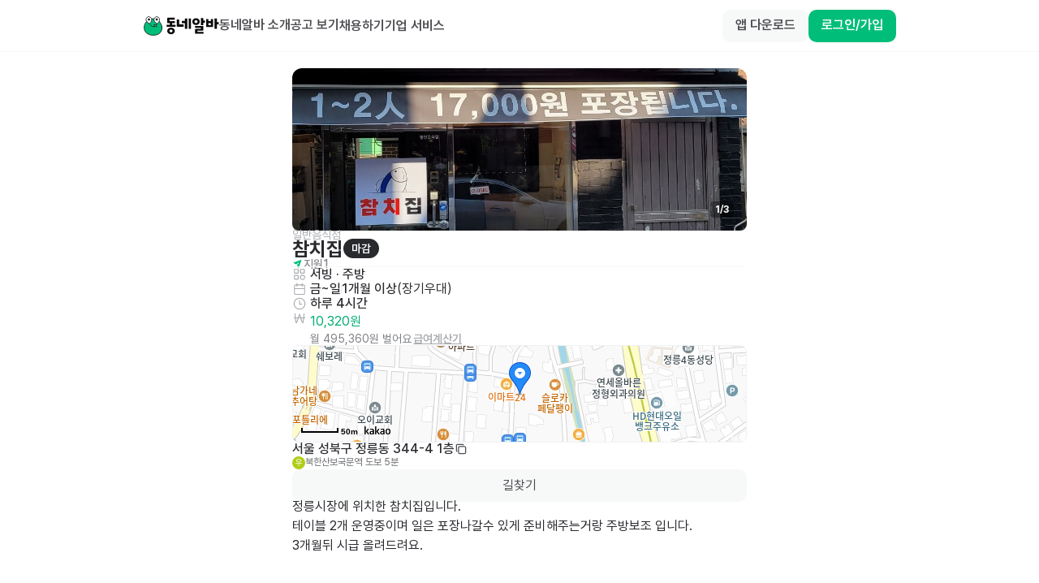

--- FILE ---
content_type: text/html; charset=utf-8
request_url: https://id.abr.ge/api/v2/third-party-cookie/identifier.html?requestID=115934129
body_size: 443
content:
<!DOCTYPE html>
<html>
<head><meta charset="utf-8"></head>
<body>

<pre>
    requestID: 115934129
    Reply: map[uuid:767d4bff-3595-49f6-b47b-e44d73fca413]
</pre>
<script>
    var message = {
        requestID: '115934129',
        
        reply: (document.cookie.indexOf('ab180ClientId=') !== -1) ? {"uuid":"767d4bff-3595-49f6-b47b-e44d73fca413"} : { error: 'Third party cookie is not supported' }
        
    }

    window.parent.postMessage(
        
        JSON.stringify(message)
        
    , '*');
</script>
</body>
</html>


--- FILE ---
content_type: text/javascript
request_url: https://www.dongnealba.com/_next/static/chunks/pages/about-22722dba9c592b68.js
body_size: 7895
content:
!function(){try{var e="undefined"!=typeof window?window:"undefined"!=typeof global?global:"undefined"!=typeof self?self:{},t=(new e.Error).stack;t&&(e._sentryDebugIds=e._sentryDebugIds||{},e._sentryDebugIds[t]="b76648fa-0e4e-4841-a994-322ba6e5aa92",e._sentryDebugIdIdentifier="sentry-dbid-b76648fa-0e4e-4841-a994-322ba6e5aa92")}catch(e){}}(),(self.webpackChunk_N_E=self.webpackChunk_N_E||[]).push([[2521,2255],{28328:function(e,t,r){"use strict";var a,l=r(67294);function s(){return(s=Object.assign?Object.assign.bind():function(e){for(var t=1;t<arguments.length;t++){var r=arguments[t];for(var a in r)({}).hasOwnProperty.call(r,a)&&(e[a]=r[a])}return e}).apply(null,arguments)}t.Z=e=>l.createElement("svg",s({xmlns:"http://www.w3.org/2000/svg",width:"current",height:"current",fill:"none",viewBox:"0 0 20 20"},e),a||(a=l.createElement("path",{fill:"currentColor",d:"M2.584 5.111a.75.75 0 0 1 .75-.75h13.333a.75.75 0 0 1 0 1.5H3.334a.75.75 0 0 1-.75-.75m0 4.89a.75.75 0 0 1 .75-.75h13.333a.75.75 0 0 1 0 1.5H3.334a.75.75 0 0 1-.75-.75m0 4.888a.75.75 0 0 1 .75-.75h13.333a.75.75 0 0 1 0 1.5H3.334a.75.75 0 0 1-.75-.75"})))},30752:function(e,t,r){"use strict";var a,l,s,n,i,c,o,d,x,h,m=r(67294);function u(){return(u=Object.assign?Object.assign.bind():function(e){for(var t=1;t<arguments.length;t++){var r=arguments[t];for(var a in r)({}).hasOwnProperty.call(r,a)&&(e[a]=r[a])}return e}).apply(null,arguments)}t.Z=e=>m.createElement("svg",u({xmlns:"http://www.w3.org/2000/svg",width:"current",height:"current",fill:"none",viewBox:"0 0 94 24"},e),a||(a=m.createElement("path",{fill:"#00BE7A",stroke:"#0A0A0A",strokeLinecap:"round",strokeMiterlimit:10,strokeWidth:.786,d:"M23.518 13.236c.571 5.776-2.943 10.16-10.955 10.16-5.109 0-11.529-3.042-10.957-10.16.426-5.304 4.357-10.16 10.957-10.16 5.717 0 10.432 4.863 10.955 10.16Z"})),l||(l=m.createElement("path",{fill:"#fff",d:"M8.393 9.265s2.946-3.02 2.397-5.741A3.62 3.62 0 0 0 9.296 1.25a3.43 3.43 0 0 0-4.833.972 3.6 3.6 0 0 0-.5 2.68c.549 2.72 4.436 4.366 4.436 4.366"})),s||(s=m.createElement("path",{stroke:"#0A0A0A",strokeLinecap:"round",strokeMiterlimit:10,strokeWidth:.786,d:"M8.393 9.265s2.946-3.02 2.397-5.741A3.62 3.62 0 0 0 9.296 1.25a3.43 3.43 0 0 0-4.833.972 3.6 3.6 0 0 0-.5 2.68c.549 2.72 4.436 4.366 4.436 4.366"})),n||(n=m.createElement("path",{fill:"#0A0A0A",d:"M7.474 5.355a1.365 1.365 0 1 1 0-2.731 1.365 1.365 0 0 1 0 2.731"})),i||(i=m.createElement("path",{fill:"#fff",d:"M17.668 9.333s3.23-2.715 2.952-5.477a3.62 3.62 0 0 0-1.262-2.41 3.43 3.43 0 0 0-4.906.49 3.6 3.6 0 0 0-.762 2.617c.278 2.762 3.984 4.783 3.984 4.783"})),c||(c=m.createElement("path",{stroke:"#0A0A0A",strokeLinecap:"round",strokeMiterlimit:10,strokeWidth:.786,d:"M17.668 9.333s3.23-2.715 2.952-5.477a3.62 3.62 0 0 0-1.262-2.41 3.43 3.43 0 0 0-4.906.49 3.6 3.6 0 0 0-.762 2.617c.278 2.762 3.984 4.783 3.984 4.783"})),o||(o=m.createElement("path",{fill:"#0A0A0A",d:"M17.113 5.346a1.369 1.369 0 1 1-.008-2.738 1.369 1.369 0 0 1 .008 2.738"})),d||(d=m.createElement("path",{stroke:"#0A0A0A",strokeLinecap:"round",strokeMiterlimit:10,strokeWidth:.786,d:"M9.31 10.574s1.032 2.264 3.686 2.263c1.453 0 2.182-.63 3.093-2.236"})),x||(x=m.createElement("path",{fill:"#fff",stroke:"#0A0A0A",strokeLinecap:"round",strokeLinejoin:"round",strokeWidth:.786,d:"m16.515 12.891.421-2.493h-2.771z"})),h||(h=m.createElement("path",{fill:"#0A0A0A",d:"M93.01 10.038h-1.738v5.043c0 .297-.127.424-.424.424h-2.119c-.275 0-.424-.127-.424-.424V3.088c0-.297.148-.424.424-.424h2.119c.297 0 .424.127.424.424V7.24h1.737c.276 0 .424.148.424.424v1.95c0 .296-.148.423-.424.423Zm-9.176.869v-2.5h-3.178v2.5zm2.67-6.972v8.646c0 .487-.275.763-.763.763h-7.013c-.488 0-.763-.276-.763-.763V3.935c0-.275.148-.423.424-.423h1.843c.276 0 .424.148.424.423v2.12h3.178v-2.12c0-.275.127-.423.424-.423h1.822c.297 0 .424.148.424.423M76.155 7.963H74.46v2.67c0 .297-.149.424-.424.424h-2.12c-.275 0-.423-.127-.423-.424V2.644c0-.275.148-.423.424-.423h2.119c.275 0 .424.148.424.423v2.522h1.695c.275 0 .424.148.424.424v1.95c0 .296-.149.423-.424.423m-1.695 4.704v4.386c0 .488-.276.763-.763.763h-6.463v1.356h7.12c.275 0 .423.148.423.424v1.526c0 .275-.148.423-.423.423h-9.302c-.488 0-.763-.296-.763-.762v-4.408c0-.466.275-.763.763-.763h6.462v-1.335h-6.801c-.276 0-.424-.148-.424-.423v-1.526c0-.275.148-.424.424-.424h8.984c.487 0 .763.297.763.763M60.898 6.628c0-2.5 2.013-4.174 4.598-4.174s4.577 1.674 4.577 4.174-1.991 4.196-4.576 4.196c-2.586 0-4.599-1.696-4.599-4.196m2.67 0c0 1.017.869 1.78 1.928 1.78 1.039 0 1.907-.763 1.907-1.78s-.868-1.759-1.907-1.759c-1.059 0-1.928.742-1.928 1.76Zm-21.804 5.508V4.359c0-.275.127-.424.423-.424h2.12c.275 0 .423.149.423.424v5.742h5.043c.276 0 .424.128.424.424v1.95c0 .275-.148.424-.424.424h-7.247c-.487 0-.762-.297-.762-.763M51.829 8.49h-3.39c-.297 0-.425-.148-.425-.424v-1.95c0-.275.128-.423.424-.423h3.39V3.088c0-.297.128-.424.424-.424h1.971c.275 0 .424.127.424.424V15.08c0 .297-.149.424-.424.424h-1.97c-.297 0-.424-.127-.424-.424zm4.661 6.59V3.088c0-.297.127-.424.424-.424h1.97c.276 0 .424.127.424.424V15.08c0 .297-.148.424-.423.424h-1.971c-.297 0-.424-.127-.424-.424M38.904 4.232h-6.04v1.864h6.146c.296 0 .423.149.423.424v1.61c0 .276-.127.424-.423.424h-2.903v1.886h3.665c.276 0 .424.149.424.424v1.737c0 .276-.148.424-.424.424h-10.17c-.276 0-.424-.148-.424-.424v-1.737c0-.276.148-.424.424-.424h3.665V8.554H30.81c-.487 0-.762-.296-.762-.762V2.558c0-.488.275-.763.762-.763h8.095c.296 0 .423.148.423.424v1.589c0 .297-.127.424-.423.424ZM34.687 14c2.564 0 4.683 1.674 4.683 4.09s-2.12 4.11-4.683 4.11c-2.564 0-4.683-1.695-4.683-4.11S32.123 14 34.687 14m0 2.437c-1.038 0-1.886.72-1.886 1.652 0 .933.848 1.675 1.886 1.675s1.886-.742 1.886-1.674c0-.933-.848-1.653-1.886-1.653"})))},38318:function(e,t,r){(window.__NEXT_P=window.__NEXT_P||[]).push(["/about",function(){return r(9215)}])},47212:function(e,t,r){"use strict";var a=r(85893),l=r(11163),s=r(98388),n=r(83418),i=r(94928),c=r(81085),o=r(71263);t.Z=e=>{let{className:t="",size:r=o.$u.Medium,item:d,emptyIcon:x,iconSize:h,useEdit:m,useBorder:u,onEditClick:A}=e,g=(0,l.useRouter)();if(!d)return null;let{photos:p}=d,b=p?.length?p[0]:"";return(0,a.jsxs)("div",{className:`relative ${m?"cursor-pointer":""}`,onClick:m?()=>{if(!A){g.push(i.l.JobSeekerMyProfile);return}A(d)}:void 0,children:[!p?.length&&x?x:(0,a.jsx)(c.Avatar,{className:(0,s.m6)(r===o.$u.Small&&"h-12 w-12 rounded-avatar-sm",h&&`w-[${h}px] h-[${h}px]`,t),imageUrl:b,emptyIconSize:h||(r===o.$u.Small?48:64),useBorder:u}),m&&(0,a.jsx)("div",{className:"absolute -bottom-[4px] -right-[7px] rounded-full border border-gray-400-50 bg-gray-0-50 p-[5px]",children:(0,a.jsx)(n.Z,{width:20,height:20})})]})}},12073:function(e,t,r){"use strict";var a=r(85893),l=r(8073);t.Z=e=>(0,a.jsx)(l.Z,{...e})},13128:function(e,t,r){"use strict";var a=r(85893),l=r(37303),s=r(41664),n=r.n(s),i=r(11163),c=r(67294),o=r(72377),d=r(28328),x=r(30752),h=r(32134),m=r(47212),u=r(12767),A=r(14945),g=r(11360),p=r(19326),b=r(14412),f=r(70971),w=r(50637),j=r(61316),y=r(94928),v=r(82857),N=r(81085),k=r(71263);t.Z=e=>{let{hideMenu:t,hideRight:r}=e,{t:s}=(0,l.$G)("common"),E=(0,p.h)(),M=(0,i.useRouter)(),[S,_]=(0,o.Z)(!1),[L,T]=(0,o.Z)(!1),B=(0,g.mA)(),C=(0,g.B)(),Z=(0,g.qB)(),z=(0,g.lz)(),{isEmployer:R,isJobSeeker:I}=(0,w.s)(),{isPc:V}=(0,j.F)(),J=(0,c.useRef)(null),U=[{label:"title.about",href:y.l.About},{label:"title.find_dongnealba",href:y.l.JobAdPlace},{label:"title.employer",href:y.l.EmployerMain,useNewTab:!0,event:"click_web_gnb_employer_menu"},{label:"title.biz",href:f.T.biz[v.X.env],useNewTab:!0,event:"click_web_gnb_biz_menu"}],H=e=>{J.current&&!J.current.contains(e.target)&&_(!1)};(0,c.useEffect)(()=>(S&&document.addEventListener("mousedown",H),()=>{document.removeEventListener("mousedown",H)}),[S]);let F=B||C,O=Z||z;return(0,a.jsx)(a.Fragment,{children:(0,a.jsx)("header",{className:"home-header fixed top-0 z-[40] flex h-16 w-full min-w-[280px] flex-row items-center border-b border-b-gray-50 bg-gray-0 xs:justify-center",children:(0,a.jsxs)("div",{className:"px-4 xs:px-12 flex max-w-container flex-1 flex-row flex-wrap items-center justify-between gap-y-2",children:[(0,a.jsxs)("div",{className:"flex flex-row gap-8",children:[(0,a.jsx)(n(),{href:y.l.Root,"aria-label":"Home",children:(0,a.jsx)("div",{className:"cursor-pointer",children:(0,a.jsx)(x.Z,{alt:"Logo",width:94,height:24})})}),!t&&(0,a.jsx)("div",{className:"hidden flex-1 flex-row items-center gap-8 p-0 lg:flex",children:U.map(e=>{let{label:t,href:r,useNewTab:l,event:i}=e;return l?(0,a.jsx)("a",{href:r,target:"_blank",rel:"noopener noreferrer",onClick:()=>{i&&E.trackEvent(i)},children:(0,a.jsx)(N.Label,{className:"text-gray-800",bold:N.FontWeight.Semibold,children:s(t)})},t):(0,a.jsx)(n(),{className:"flex flex-row",href:r,children:(0,a.jsx)(N.Label,{className:"text-gray-800",bold:N.FontWeight.Semibold,children:s(t)})},t)})})]}),!r&&(0,a.jsxs)(a.Fragment,{children:[(0,a.jsxs)("div",{className:"flex justify-end items-center gap-4",children:[R&&F?(0,a.jsx)(n(),{href:y.l.EmployerMyProfile,children:(0,a.jsxs)("div",{className:"flex items-center gap-1",children:[(0,a.jsx)(h.Z,{className:"h-[18px] w-[18px] rounded",item:F,emptyIconSize:18,useBorder:!1}),(0,a.jsx)(N.Label,{className:"text-gray-800",type:N.LabelType.Body2,bold:N.FontWeight.Medium,title:F.name,children:(0,b.f)(F.name||"",4)})]})}):I&&O?(0,a.jsx)(n(),{href:y.l.JobSeekerMyProfile,children:(0,a.jsxs)("div",{className:"flex items-center gap-1",children:[(0,a.jsx)(m.Z,{className:"h-[18px] w-[18px] rounded",item:O,iconSize:18,useBorder:!1}),(0,a.jsx)(N.Label,{className:"text-gray-800",type:N.LabelType.Body2,bold:N.FontWeight.Medium,title:O.name,children:(0,b.f)(O.name||"",4)})]})}):(0,a.jsxs)("div",{className:"flex gap-3",children:[(0,a.jsx)(u.Z,{className:"max-xs:hidden",label:s("nav.app_download"),type:N.ButtonAnatomy.Tertiary,size:V?k.$u.Medium:k.$u.Small,onClick:()=>T(!0)}),(0,a.jsx)(u.Z,{label:s("nav.sign_in/up"),size:V?k.$u.Medium:k.$u.Small,onClick:()=>{M.push(y.l.AuthSignIn)},eventName:"click_web_sign_in",eventData:{domain:"mainSite"}})]}),(0,a.jsx)("button",{className:"block cursor-pointer lg:hidden",onClick:_,children:(0,a.jsx)(d.Z,{className:"text-gray-800",width:24,height:24})})]}),L&&(0,a.jsx)(A.Z,{isShow:L,onClose:()=>T(!1)})]}),S&&(0,a.jsx)("div",{ref:J,className:"absolute top-[42px] right-2 popover-shadow lg:hidden",children:U.map(e=>{let{label:t,href:r,useNewTab:l,event:i}=e;return l?(0,a.jsx)("a",{href:r,className:"flex items-center h-12 px-6 border-b border-gray-30 last:border-none",target:"_blank",rel:"noopener noreferrer",onClick:()=>{_(!1),i&&E.trackEvent(i)},children:(0,a.jsx)(N.Label,{type:N.LabelType.Body1,bold:N.FontWeight.Medium,children:s(t)})},t):(0,a.jsx)(n(),{href:r,className:"block h-12 px-6 py-4 border-b border-gray-30 last:border-none",onClick:()=>_(!1),children:(0,a.jsx)(N.Label,{type:N.LabelType.Body1,bold:N.FontWeight.Medium,children:s(t)})},t)})})]})})})}},30983:function(e,t,r){"use strict";var a=r(85893),l=r(98388),s=r(11360),n=r(21184),i=r(12073),c=r(13128);let o=e=>{let{className:t,children:r,hideHeaderRight:s,hideHeader:o,hideMenu:d,hideFooter:x,disabledFooterLink:h}=e;return(0,a.jsxs)("div",{className:(0,l.m6)("global-layout home-layout",!o&&"pt-16"),children:[!o&&(0,a.jsx)(n.Z.Provider,{children:(0,a.jsx)(c.Z,{hideMenu:d,hideRight:s})}),(0,a.jsx)("main",{className:t||"global-layout__body p-4",children:r}),!x&&(0,a.jsx)(i.Z,{disabledLink:h})]})};t.Z=e=>(0,a.jsx)(s.Yw.Provider,{children:(0,a.jsx)(s.t7.Provider,{children:(0,a.jsx)(s.RU.Provider,{children:(0,a.jsx)(s.u0.Provider,{children:(0,a.jsx)(o,{...e})})})})})},44811:function(e,t,r){"use strict";var a=r(85893),l=r(67294),s=r(58533),n=r(53041),i=r(98388),c=r(557),o=r(90152),d=r(81085),x=r(51053);t.Z=e=>{let{height:t,width:r,useAutoScroll:h=!0,useBorder:m=!0}=e,u=(0,l.useRef)(null),{data:A,fetchNextPage:g,hasNextPage:p,refetch:b}=(0,c.lj)()(),f=(0,l.useRef)(0);return(0,n.Z)(()=>{if(!u.current)return;let e=u.current.scrollTop+1;if(e===f.current){u.current.scrollTop=0,f.current=0;return}u.current.scrollTo({top:e}),f.current=e},A?.pages[0].data.list?.length?24:null),(0,a.jsxs)("div",{className:(0,i.m6)("w-full min-w-[320px] flex-1 lg:w-[400px] lg:min-w-[400px] lg:flex-none bg-gray-0 rounded-2",m?"card border-gray-300":"dde-shadow--card",r?`w-[${r}px] min-w-[${r}px] max-w-[${r}px] lg:w-[${r}px] lg:min-w-[${r}px]`:""),children:[(0,a.jsxs)("div",{className:"flex flex-row items-center gap-2 py-4 px-6 border-b border-gray-30",children:[(0,a.jsx)(o.Z,{path:"https://dongnealba-web.s3.ap-northeast-2.amazonaws.com/images/lottie/radar.json",style:{width:32,height:32},loop:!0,play:!0}),(0,a.jsx)(d.Label,{className:"text-gray-800 text-[20px]",type:d.LabelType.Heading4,children:"실시간 우리 동네 알바"})]}),(0,a.jsx)("div",{ref:u,className:`overflow-y-auto ${h?"scrollbar-hide":""}`,style:{height:`${t||570}px`,pointerEvents:h?"none":"auto"},children:(0,a.jsx)(s.Z,{className:`px-6 dna-list ${h?"scrollbar-hide":""}`,dataLength:A?.pages.flatMap(e=>e.data?.list).length||0,next:g,hasMore:p,refreshFunction:b,pullDownToRefresh:!1,loader:(0,a.jsx)(d.SpinnerLoader,{}),children:A?.pages.map(e=>e.data.list?.filter(e=>e.jobAds&&e.jobAds[0])?.map(e=>a.jsx(x.Z,{className:"border-b border-gray-50 px-0",jobAd:e.jobAds[0],store:e,useBadge:!0,useLargeAvatar:!0},e.jobAds[0].id)))})})]})}},9215:function(e,t,r){"use strict";r.r(t),r.d(t,{__N_SSP:function(){return M},default:function(){return S}});var a,l,s=r(85893),n=r(37303),i=r(11163),c=r(67294),o=r(98388),d=r(21433),x=r(30983),h=r(51132),m={src:"/_next/static/media/img_1.ace3dec7.png",height:240,width:240,blurDataURL:"[data-uri]",blurWidth:8,blurHeight:8},u={src:"/_next/static/media/img_2.a5aae942.png",height:240,width:240,blurDataURL:"[data-uri]",blurWidth:8,blurHeight:8},A={src:"/_next/static/media/img_3.6412212d.png",height:240,width:240,blurDataURL:"[data-uri]",blurWidth:8,blurHeight:8},g={src:"/_next/static/media/img_4.a71e0b06.png",height:240,width:240,blurDataURL:"[data-uri]",blurWidth:8,blurHeight:8},p=r(44811),b=r(61316),f=r(94928),w=r(81085),j=r(68902);let y=e=>{let{className:t}=e,r=(0,i.useRouter)(),{isPc:a,isMobile:l,isTablet:n}=(0,b.F)();return(0,s.jsxs)("section",{className:(0,o.m6)("flex flex-1 flex-col",t),children:[(0,s.jsxs)("div",{className:(0,o.m6)("flex flex-1 flex-row px-8 gap-20 justify-between items-center mb-20",!a&&"flex-col gap-20 px-0"),children:[(0,s.jsx)("div",{className:(0,o.m6)("flex flex-col gap-8 min-w-[120px]",n&&"grid w-full grid-cols-2",l&&"flex flex-col"),children:[{title:"사장님이 먼저\n같이 일하자고 해요",description:"기분 좋게 알바 제안을 받으세요",image:m},{title:"버튼 하나로 간편 지원",description:"원하는 지역, 업무, 시간에 딱 맞는\n알바를 골라서 지원해요",image:u},{title:"전화번호 노출 없는",description:"동네알바 앱에서는 전화번호 노출이 안돼요.\n안심하고 사장님과 대화해요.",image:A},{title:"노쇼 없는 알바 문화",description:"약속이 확정되면 알바님이 잊지 않도록\n여러 번 알려드려요",image:g}].map(e=>(0,s.jsxs)("div",{className:(0,o.m6)("flex flex-row items-center justify-center gap-8",!a&&"flex-col gap-4"),children:[(0,s.jsx)("img",{src:e.image.src,alt:e.title,width:120,height:120}),(0,s.jsxs)("div",{className:(0,o.m6)("flex flex-1 flex-col gap-5 justify-center",!a&&"text-center"),children:[(0,s.jsx)(w.Label,{type:w.LabelType.Heading3,children:e.title}),(0,s.jsx)(w.Label,{className:"text-gray-800",children:e.description})]})]},e.title))}),(0,s.jsx)(p.Z,{useAutoScroll:!0,useBorder:!1,height:488,width:l?void 0:340})]}),(0,s.jsx)("div",{className:"flex flex-col",children:(0,s.jsx)(w.Button,{label:"알바님 시작하기",className:"justify-center",onClick:()=>{r.push({pathname:f.l.JobAdPlace})},icon:(0,s.jsx)(j.m9,{size:20,color:"white"}),iconPosition:"right"})})]})};(a=l||(l={}))[a.Employer=0]="Employer",a[a.JobSeeker=1]="JobSeeker";var v=r(99050),N=r(64771);let k=()=>{let{onAppStoreClick:e}=(0,N.O)(),{isMobile:t,isTablet:r,isPc:a}=(0,b.F)();return(0,s.jsxs)("div",{className:"flex flex-row items-center gap-6 max-xs:flex-col",children:[(0,s.jsxs)("div",{className:(0,o.m6)("flex flex-col items-center gap-12",a&&"px-[62.5px]",r&&"px-6"),children:[(0,s.jsx)(w.Label,{type:w.LabelType.Heading1,className:"text-center",children:`휴대폰으로 편하게
동네알바를 만나세요`}),t||r?(0,s.jsxs)("div",{className:"flex flex-col items-center gap-3 mb-10",children:[(0,s.jsx)("div",{className:"cursor-pointer","aria-label":"앱 다운로드",onClick:()=>{e?.(!1)},children:(0,s.jsx)("img",{alt:"앱 다운로드",src:"https://dongnealba-web.s3.ap-northeast-2.amazonaws.com/images/branding/google_play_dark.png",width:180,height:56})}),(0,s.jsx)("div",{className:"cursor-pointer","aria-label":"앱 다운로드",onClick:()=>{e?.(!0)},children:(0,s.jsx)("img",{alt:"앱 다운로드",src:"https://dongnealba-web.s3.ap-northeast-2.amazonaws.com/images/branding/app_store_dark.png",width:180,height:56})})]}):(0,s.jsxs)("div",{className:"flex flex-col items-center",children:[(0,s.jsx)("div",{className:"p-6 rounded-5 border border-gray-100 mb-6",children:(0,s.jsx)("img",{alt:"앱 다운로드",src:"https://dongnealba-web.s3.ap-northeast-2.amazonaws.com/images/qr/app_download_qr_code.png",width:200,height:200})}),(0,s.jsx)(w.Label,{className:"text-center text-gray-800",children:`휴대폰 카메라로 위 이미지를 촬영하면
동네알바 앱으로 바로 연결돼요`})]})]}),(0,s.jsx)("img",{alt:"바른 사람과 바른 일터가 서로 돕고 신뢰하는 세상을 만듭니다. - 동네알바",src:"https://dongnealba-web.s3.ap-northeast-2.amazonaws.com/images/branding/app_main_screens.png",width:t||r?344:533,height:t||r?387:600})]})},E=e=>{let{t}=(0,n.$G)(),r=(0,i.useRouter)(),{isPc:a,isTablet:x,isMobile:m}=(0,b.F)(),[u,A]=(0,c.useState)((()=>{let{accountType:t}=r.query;return"jobSeeker"===t?l.JobSeeker:"employer"===t?l.Employer:e.initialType===l.JobSeeker?l.JobSeeker:l.Employer})()),g=[{key:l.Employer.toString(),tab:(0,s.jsx)(w.Label,{className:u.toString()===l.Employer.toString()?"text-gray-900":"text-gray-400",type:m?w.LabelType.Heading2:w.LabelType.Heading1,children:t("accountType.employer")}),tabPanel:(0,s.jsx)(h.t,{})},{key:l.JobSeeker.toString(),tab:(0,s.jsx)(w.Label,{className:u.toString()===l.JobSeeker.toString()?"text-gray-900":"text-gray-400",type:m?w.LabelType.Heading2:w.LabelType.Heading1,children:t("accountType.jobSeeker")}),tabPanel:(0,s.jsx)(y,{})}];return(0,v.g)({eventName:"view_web_about"}),(0,s.jsxs)("div",{className:"m-auto max-w-[1024px] flex flex-col",children:[(0,s.jsx)("section",{className:"max-xs:flex max-xs:items-center max-xs:justify-center",children:(0,s.jsx)(d.Z,{className:(0,o.m6)("flex px-12 max-xs:px-4 max-xs:pt-8 max-xs:pb-14 max-xs:gap-8 items-start max-xs:items-center"),useRootBreadcrumbs:!0,titleLabelType:w.LabelType.Heading1,title:t("title.about")})}),(0,s.jsxs)("section",{className:"relative",children:[(0,s.jsx)("img",{className:"object-cover w-full max-w-full",src:"/_next/static/media/about_main.70345399.png",alt:"about",style:{height:m?280:x?480:644}}),(0,s.jsx)("div",{className:"absolute inset-0 bg-black/40 flex items-center justify-center",children:(0,s.jsx)("img",{className:"object-cover w-full max-w-full",src:"/_next/static/media/about_mission.ec517cf1.png",alt:"about",style:m?{height:181,width:189}:{height:351,width:365}})})]}),(0,s.jsx)("section",{className:(0,o.m6)("flex flex-col py-[120px] px-12 bg-gray-30 gap-20 items-center",!a&&"py-16",m&&"px-4"),children:(0,s.jsx)(w.Tabs,{defaultTab:u.toString(),className:"flex flex-1 flex-wrap justify-center items-center max-xs:w-full",tabPanelClassName:"lg:w-full",tabClassName:"px-11 mt-2 pt-4 pb-5 h-[56px] border-b-[4px] max-xs:border-b-[2px] max-xs:px-0",items:g,onTabChange:e=>{A(e)}})}),(0,s.jsx)("section",{className:"flex flex-1 flex-col items-center gap-6 py-[120px] max-lg:py-16",children:(0,s.jsx)(k,{})})]})};E.getLayout=function(e){return(0,s.jsx)(x.Z,{children:e})};var M=!0,S=E},21184:function(e,t,r){"use strict";r.d(t,{Z:function(){return c}});var a=r(74974),l=r(72377),s=r(68037),n=r(67294);let i=e=>{let t=(0,n.useRef)(null),[r,a]=(0,n.useState)(),l=()=>{a(t.current?.getBoundingClientRect())};return(0,n.useEffect)(()=>{t.current&&t.current?.getBoundingClientRect()&&setTimeout(()=>{l()},100)},[t.current,...e]),[t,r]},c=(0,s.k)(()=>{let{width:e}=(0,a.Z)(),[t,r]=(0,l.Z)(!1),[s,n]=(0,l.Z)(!1),[c,o]=i([s,e]),[d,x]=i([s,e]),[h,m]=i([s,e]),[u,A]=i([s,e]),[g,p]=i([s,e]);return{nav1Ref:c,nav1Position:o,nav2Ref:d,nav2Position:x,nav3Ref:h,nav3Position:m,nav4Ref:u,nav4Position:A,nav5Ref:g,nav5Position:p,isShowMobileSubMenu:s,isShowSubMenu:t,toggleShowSubMenu:r,toggleShowMobileSubMenu:n}})},14412:function(e,t,r){"use strict";r.d(t,{f:function(){return a}});let a=(e,t)=>e.length>t?e.slice(0,t)+"...":e},50637:function(e,t,r){"use strict";r.d(t,{s:function(){return n}});var a=r(59214),l=r(3920),s=r(11360);let n=()=>{let e=(0,a.Sz)(s.Yw.context,e=>e?.isSignIn),t=(0,a.Sz)(s.Yw.context,e=>e?.signOut),r=(0,a.Sz)(s.t7.context,e=>e?.isSignIn),n=(0,a.Sz)(s.t7.context,e=>e?.signOut),i=e?l.Qm.employer:r?l.Qm.jobSeeker:l.Qm.none,c=i===l.Qm.employer,o=i===l.Qm.jobSeeker;return{isSignIn:e||r,isEmployer:c,isJobSeeker:o,signInType:i,signOut:c?t:o?n:null}}},99050:function(e,t,r){"use strict";r.d(t,{g:function(){return s}});var a=r(67294),l=r(19326);let s=e=>{let{eventName:t,data:r,conditionLogFunc:s}=e,n=(0,l.h)(),i=(0,a.useRef)(!1);(0,a.useEffect)(()=>{if(!i.current&&(!s||s())){i.current=!0;try{n?.trackEvent(t,r)}catch{}}},[])}}},function(e){e.O(0,[5940,2982,1085,972,1932,1367,8034,5808,1477,8104,5675,9877,2483,4699,7966,5305,8610,2138,1426,669,7768,6442,9352,5807,7953,1132,2888,9774,179],function(){return e(e.s=38318)}),_N_E=e.O()}]);

--- FILE ---
content_type: text/javascript; charset=utf-8
request_url: https://app.link/_r?sdk=web2.86.3&branch_key=key_live_bFnwfdI4HA9Q2vamr7zUleehtzhpAY2N&callback=branch_callback__2
body_size: 72
content:
/**/ typeof branch_callback__2 === 'function' && branch_callback__2("1544368656351656260");

--- FILE ---
content_type: text/javascript; charset=utf-8
request_url: https://app.link/_r?sdk=web2.86.3&branch_key=key_live_bFnwfdI4HA9Q2vamr7zUleehtzhpAY2N&callback=branch_callback__5
body_size: 71
content:
/**/ typeof branch_callback__5 === 'function' && branch_callback__5("1544368656351656260");

--- FILE ---
content_type: text/javascript
request_url: https://www.dongnealba.com/_next/static/chunks/pages/index-b911c4b874139364.js
body_size: 4304
content:
!function(){try{var e="undefined"!=typeof window?window:"undefined"!=typeof global?global:"undefined"!=typeof self?self:{},t=(new e.Error).stack;t&&(e._sentryDebugIds=e._sentryDebugIds||{},e._sentryDebugIds[t]="3844f71c-923e-4811-9f5d-beb2f14009fe",e._sentryDebugIdIdentifier="sentry-dbid-3844f71c-923e-4811-9f5d-beb2f14009fe")}catch(e){}}(),(self.webpackChunk_N_E=self.webpackChunk_N_E||[]).push([[5405],{30752:function(e,t,r){"use strict";var n,l,s,c,i,a,o,d,h,u,m=r(67294);function f(){return(f=Object.assign?Object.assign.bind():function(e){for(var t=1;t<arguments.length;t++){var r=arguments[t];for(var n in r)({}).hasOwnProperty.call(r,n)&&(e[n]=r[n])}return e}).apply(null,arguments)}t.Z=e=>m.createElement("svg",f({xmlns:"http://www.w3.org/2000/svg",width:"current",height:"current",fill:"none",viewBox:"0 0 94 24"},e),n||(n=m.createElement("path",{fill:"#00BE7A",stroke:"#0A0A0A",strokeLinecap:"round",strokeMiterlimit:10,strokeWidth:.786,d:"M23.518 13.236c.571 5.776-2.943 10.16-10.955 10.16-5.109 0-11.529-3.042-10.957-10.16.426-5.304 4.357-10.16 10.957-10.16 5.717 0 10.432 4.863 10.955 10.16Z"})),l||(l=m.createElement("path",{fill:"#fff",d:"M8.393 9.265s2.946-3.02 2.397-5.741A3.62 3.62 0 0 0 9.296 1.25a3.43 3.43 0 0 0-4.833.972 3.6 3.6 0 0 0-.5 2.68c.549 2.72 4.436 4.366 4.436 4.366"})),s||(s=m.createElement("path",{stroke:"#0A0A0A",strokeLinecap:"round",strokeMiterlimit:10,strokeWidth:.786,d:"M8.393 9.265s2.946-3.02 2.397-5.741A3.62 3.62 0 0 0 9.296 1.25a3.43 3.43 0 0 0-4.833.972 3.6 3.6 0 0 0-.5 2.68c.549 2.72 4.436 4.366 4.436 4.366"})),c||(c=m.createElement("path",{fill:"#0A0A0A",d:"M7.474 5.355a1.365 1.365 0 1 1 0-2.731 1.365 1.365 0 0 1 0 2.731"})),i||(i=m.createElement("path",{fill:"#fff",d:"M17.668 9.333s3.23-2.715 2.952-5.477a3.62 3.62 0 0 0-1.262-2.41 3.43 3.43 0 0 0-4.906.49 3.6 3.6 0 0 0-.762 2.617c.278 2.762 3.984 4.783 3.984 4.783"})),a||(a=m.createElement("path",{stroke:"#0A0A0A",strokeLinecap:"round",strokeMiterlimit:10,strokeWidth:.786,d:"M17.668 9.333s3.23-2.715 2.952-5.477a3.62 3.62 0 0 0-1.262-2.41 3.43 3.43 0 0 0-4.906.49 3.6 3.6 0 0 0-.762 2.617c.278 2.762 3.984 4.783 3.984 4.783"})),o||(o=m.createElement("path",{fill:"#0A0A0A",d:"M17.113 5.346a1.369 1.369 0 1 1-.008-2.738 1.369 1.369 0 0 1 .008 2.738"})),d||(d=m.createElement("path",{stroke:"#0A0A0A",strokeLinecap:"round",strokeMiterlimit:10,strokeWidth:.786,d:"M9.31 10.574s1.032 2.264 3.686 2.263c1.453 0 2.182-.63 3.093-2.236"})),h||(h=m.createElement("path",{fill:"#fff",stroke:"#0A0A0A",strokeLinecap:"round",strokeLinejoin:"round",strokeWidth:.786,d:"m16.515 12.891.421-2.493h-2.771z"})),u||(u=m.createElement("path",{fill:"#0A0A0A",d:"M93.01 10.038h-1.738v5.043c0 .297-.127.424-.424.424h-2.119c-.275 0-.424-.127-.424-.424V3.088c0-.297.148-.424.424-.424h2.119c.297 0 .424.127.424.424V7.24h1.737c.276 0 .424.148.424.424v1.95c0 .296-.148.423-.424.423Zm-9.176.869v-2.5h-3.178v2.5zm2.67-6.972v8.646c0 .487-.275.763-.763.763h-7.013c-.488 0-.763-.276-.763-.763V3.935c0-.275.148-.423.424-.423h1.843c.276 0 .424.148.424.423v2.12h3.178v-2.12c0-.275.127-.423.424-.423h1.822c.297 0 .424.148.424.423M76.155 7.963H74.46v2.67c0 .297-.149.424-.424.424h-2.12c-.275 0-.423-.127-.423-.424V2.644c0-.275.148-.423.424-.423h2.119c.275 0 .424.148.424.423v2.522h1.695c.275 0 .424.148.424.424v1.95c0 .296-.149.423-.424.423m-1.695 4.704v4.386c0 .488-.276.763-.763.763h-6.463v1.356h7.12c.275 0 .423.148.423.424v1.526c0 .275-.148.423-.423.423h-9.302c-.488 0-.763-.296-.763-.762v-4.408c0-.466.275-.763.763-.763h6.462v-1.335h-6.801c-.276 0-.424-.148-.424-.423v-1.526c0-.275.148-.424.424-.424h8.984c.487 0 .763.297.763.763M60.898 6.628c0-2.5 2.013-4.174 4.598-4.174s4.577 1.674 4.577 4.174-1.991 4.196-4.576 4.196c-2.586 0-4.599-1.696-4.599-4.196m2.67 0c0 1.017.869 1.78 1.928 1.78 1.039 0 1.907-.763 1.907-1.78s-.868-1.759-1.907-1.759c-1.059 0-1.928.742-1.928 1.76Zm-21.804 5.508V4.359c0-.275.127-.424.423-.424h2.12c.275 0 .423.149.423.424v5.742h5.043c.276 0 .424.128.424.424v1.95c0 .275-.148.424-.424.424h-7.247c-.487 0-.762-.297-.762-.763M51.829 8.49h-3.39c-.297 0-.425-.148-.425-.424v-1.95c0-.275.128-.423.424-.423h3.39V3.088c0-.297.128-.424.424-.424h1.971c.275 0 .424.127.424.424V15.08c0 .297-.149.424-.424.424h-1.97c-.297 0-.424-.127-.424-.424zm4.661 6.59V3.088c0-.297.127-.424.424-.424h1.97c.276 0 .424.127.424.424V15.08c0 .297-.148.424-.423.424h-1.971c-.297 0-.424-.127-.424-.424M38.904 4.232h-6.04v1.864h6.146c.296 0 .423.149.423.424v1.61c0 .276-.127.424-.423.424h-2.903v1.886h3.665c.276 0 .424.149.424.424v1.737c0 .276-.148.424-.424.424h-10.17c-.276 0-.424-.148-.424-.424v-1.737c0-.276.148-.424.424-.424h3.665V8.554H30.81c-.487 0-.762-.296-.762-.762V2.558c0-.488.275-.763.762-.763h8.095c.296 0 .423.148.423.424v1.589c0 .297-.127.424-.423.424ZM34.687 14c2.564 0 4.683 1.674 4.683 4.09s-2.12 4.11-4.683 4.11c-2.564 0-4.683-1.695-4.683-4.11S32.123 14 34.687 14m0 2.437c-1.038 0-1.886.72-1.886 1.652 0 .933.848 1.675 1.886 1.675s1.886-.742 1.886-1.674c0-.933-.848-1.653-1.886-1.653"})))},48312:function(e,t,r){(window.__NEXT_P=window.__NEXT_P||[]).push(["/",function(){return r(56074)}])},12073:function(e,t,r){"use strict";var n=r(85893),l=r(8073);t.Z=e=>(0,n.jsx)(l.Z,{...e})},13128:function(e,t,r){"use strict";var n=r(85893),l=r(37303),s=r(41664),c=r.n(s),i=r(11163),a=r(67294),o=r(72377),d=r(28328),h=r(30752),u=r(32134),m=r(47212),f=r(12767),x=r(14945),b=r(11360),p=r(19326),g=r(14412),v=r(70971),j=r(50637),y=r(61316),w=r(94928),k=r(82857),N=r(81085),_=r(71263);t.Z=e=>{let{hideMenu:t,hideRight:r}=e,{t:s}=(0,l.$G)("common"),A=(0,p.h)(),E=(0,i.useRouter)(),[M,Z]=(0,o.Z)(!1),[S,L]=(0,o.Z)(!1),z=(0,b.mA)(),B=(0,b.B)(),T=(0,b.qB)(),P=(0,b.lz)(),{isEmployer:C,isJobSeeker:V}=(0,j.s)(),{isPc:W}=(0,y.F)(),I=(0,a.useRef)(null),R=[{label:"title.about",href:w.l.About},{label:"title.find_dongnealba",href:w.l.JobAdPlace},{label:"title.employer",href:w.l.EmployerMain,useNewTab:!0,event:"click_web_gnb_employer_menu"},{label:"title.biz",href:v.T.biz[k.X.env],useNewTab:!0,event:"click_web_gnb_biz_menu"}],F=e=>{I.current&&!I.current.contains(e.target)&&Z(!1)};(0,a.useEffect)(()=>(M&&document.addEventListener("mousedown",F),()=>{document.removeEventListener("mousedown",F)}),[M]);let O=z||B,D=T||P;return(0,n.jsx)(n.Fragment,{children:(0,n.jsx)("header",{className:"home-header fixed top-0 z-[40] flex h-16 w-full min-w-[280px] flex-row items-center border-b border-b-gray-50 bg-gray-0 xs:justify-center",children:(0,n.jsxs)("div",{className:"px-4 xs:px-12 flex max-w-container flex-1 flex-row flex-wrap items-center justify-between gap-y-2",children:[(0,n.jsxs)("div",{className:"flex flex-row gap-8",children:[(0,n.jsx)(c(),{href:w.l.Root,"aria-label":"Home",children:(0,n.jsx)("div",{className:"cursor-pointer",children:(0,n.jsx)(h.Z,{alt:"Logo",width:94,height:24})})}),!t&&(0,n.jsx)("div",{className:"hidden flex-1 flex-row items-center gap-8 p-0 lg:flex",children:R.map(e=>{let{label:t,href:r,useNewTab:l,event:i}=e;return l?(0,n.jsx)("a",{href:r,target:"_blank",rel:"noopener noreferrer",onClick:()=>{i&&A.trackEvent(i)},children:(0,n.jsx)(N.Label,{className:"text-gray-800",bold:N.FontWeight.Semibold,children:s(t)})},t):(0,n.jsx)(c(),{className:"flex flex-row",href:r,children:(0,n.jsx)(N.Label,{className:"text-gray-800",bold:N.FontWeight.Semibold,children:s(t)})},t)})})]}),!r&&(0,n.jsxs)(n.Fragment,{children:[(0,n.jsxs)("div",{className:"flex justify-end items-center gap-4",children:[C&&O?(0,n.jsx)(c(),{href:w.l.EmployerMyProfile,children:(0,n.jsxs)("div",{className:"flex items-center gap-1",children:[(0,n.jsx)(u.Z,{className:"h-[18px] w-[18px] rounded",item:O,emptyIconSize:18,useBorder:!1}),(0,n.jsx)(N.Label,{className:"text-gray-800",type:N.LabelType.Body2,bold:N.FontWeight.Medium,title:O.name,children:(0,g.f)(O.name||"",4)})]})}):V&&D?(0,n.jsx)(c(),{href:w.l.JobSeekerMyProfile,children:(0,n.jsxs)("div",{className:"flex items-center gap-1",children:[(0,n.jsx)(m.Z,{className:"h-[18px] w-[18px] rounded",item:D,iconSize:18,useBorder:!1}),(0,n.jsx)(N.Label,{className:"text-gray-800",type:N.LabelType.Body2,bold:N.FontWeight.Medium,title:D.name,children:(0,g.f)(D.name||"",4)})]})}):(0,n.jsxs)("div",{className:"flex gap-3",children:[(0,n.jsx)(f.Z,{className:"max-xs:hidden",label:s("nav.app_download"),type:N.ButtonAnatomy.Tertiary,size:W?_.$u.Medium:_.$u.Small,onClick:()=>L(!0)}),(0,n.jsx)(f.Z,{label:s("nav.sign_in/up"),size:W?_.$u.Medium:_.$u.Small,onClick:()=>{E.push(w.l.AuthSignIn)},eventName:"click_web_sign_in",eventData:{domain:"mainSite"}})]}),(0,n.jsx)("button",{className:"block cursor-pointer lg:hidden",onClick:Z,children:(0,n.jsx)(d.Z,{className:"text-gray-800",width:24,height:24})})]}),S&&(0,n.jsx)(x.Z,{isShow:S,onClose:()=>L(!1)})]}),M&&(0,n.jsx)("div",{ref:I,className:"absolute top-[42px] right-2 popover-shadow lg:hidden",children:R.map(e=>{let{label:t,href:r,useNewTab:l,event:i}=e;return l?(0,n.jsx)("a",{href:r,className:"flex items-center h-12 px-6 border-b border-gray-30 last:border-none",target:"_blank",rel:"noopener noreferrer",onClick:()=>{Z(!1),i&&A.trackEvent(i)},children:(0,n.jsx)(N.Label,{type:N.LabelType.Body1,bold:N.FontWeight.Medium,children:s(t)})},t):(0,n.jsx)(c(),{href:r,className:"block h-12 px-6 py-4 border-b border-gray-30 last:border-none",onClick:()=>Z(!1),children:(0,n.jsx)(N.Label,{type:N.LabelType.Body1,bold:N.FontWeight.Medium,children:s(t)})},t)})})]})})})}},30983:function(e,t,r){"use strict";var n=r(85893),l=r(98388),s=r(11360),c=r(21184),i=r(12073),a=r(13128);let o=e=>{let{className:t,children:r,hideHeaderRight:s,hideHeader:o,hideMenu:d,hideFooter:h,disabledFooterLink:u}=e;return(0,n.jsxs)("div",{className:(0,l.m6)("global-layout home-layout",!o&&"pt-16"),children:[!o&&(0,n.jsx)(c.Z.Provider,{children:(0,n.jsx)(a.Z,{hideMenu:d,hideRight:s})}),(0,n.jsx)("main",{className:t||"global-layout__body p-4",children:r}),!h&&(0,n.jsx)(i.Z,{disabledLink:u})]})};t.Z=e=>(0,n.jsx)(s.Yw.Provider,{children:(0,n.jsx)(s.t7.Provider,{children:(0,n.jsx)(s.RU.Provider,{children:(0,n.jsx)(s.u0.Provider,{children:(0,n.jsx)(o,{...e})})})})})},56074:function(e,t,r){"use strict";r.r(t),r.d(t,{__N_SSP:function(){return p},default:function(){return g}});var n=r(85893),l=r(11163),s=r(67294),c=r(30983),i=r(79970),a=r(38597),o=r(24662),d=r(81085),h=e=>{let{franchiseList:t}=e;return(0,n.jsxs)("div",{className:"max-w-[1024px] mx-auto",children:[(0,n.jsx)(o.Z,{type:i.Qm.none}),(0,n.jsx)(d.Divider,{className:"bg-gray-50"}),(0,n.jsxs)("section",{className:"py-[120px] max-w-full flex flex-col gap-[64px] items-center overflow-hidden",children:[(0,n.jsxs)(d.Label,{className:"text-gray-900 text-center",type:d.LabelType.Heading1,children:["동네알바에서",(0,n.jsx)("div",{className:"xs:hidden"}),(0,n.jsx)("span",{className:"max-xs:hidden",children:" "}),"채용 중인 브랜드"]}),!!t?.total&&(0,n.jsx)(a.Z,{list:t})]}),(0,n.jsx)(d.Divider,{className:"bg-gray-50"})]})},u=r(91718),m=r(99050),f=r(94928),x=r(95890);let b=e=>{let t=(0,l.useRouter)(),{updateBranchAppDotLink:r}=(0,u.e)();return(0,m.g)({eventName:"view_web_landing"}),(0,m.g)({eventName:"view_recommended_jobads_tab"}),(0,s.useEffect)(()=>{try{if(r(),x.s.getAccessToken()){t.replace({pathname:f.l.JobSeekerRecommendJobAd});return}}catch{}},[]),(0,n.jsx)(h,{...e})};b.getLayout=function(e){return(0,n.jsx)(c.Z,{children:e})};var p=!0,g=b},21184:function(e,t,r){"use strict";r.d(t,{Z:function(){return a}});var n=r(74974),l=r(72377),s=r(68037),c=r(67294);let i=e=>{let t=(0,c.useRef)(null),[r,n]=(0,c.useState)(),l=()=>{n(t.current?.getBoundingClientRect())};return(0,c.useEffect)(()=>{t.current&&t.current?.getBoundingClientRect()&&setTimeout(()=>{l()},100)},[t.current,...e]),[t,r]},a=(0,s.k)(()=>{let{width:e}=(0,n.Z)(),[t,r]=(0,l.Z)(!1),[s,c]=(0,l.Z)(!1),[a,o]=i([s,e]),[d,h]=i([s,e]),[u,m]=i([s,e]),[f,x]=i([s,e]),[b,p]=i([s,e]);return{nav1Ref:a,nav1Position:o,nav2Ref:d,nav2Position:h,nav3Ref:u,nav3Position:m,nav4Ref:f,nav4Position:x,nav5Ref:b,nav5Position:p,isShowMobileSubMenu:s,isShowSubMenu:t,toggleShowSubMenu:r,toggleShowMobileSubMenu:c}})},50637:function(e,t,r){"use strict";r.d(t,{s:function(){return c}});var n=r(59214),l=r(3920),s=r(11360);let c=()=>{let e=(0,n.Sz)(s.Yw.context,e=>e?.isSignIn),t=(0,n.Sz)(s.Yw.context,e=>e?.signOut),r=(0,n.Sz)(s.t7.context,e=>e?.isSignIn),c=(0,n.Sz)(s.t7.context,e=>e?.signOut),i=e?l.Qm.employer:r?l.Qm.jobSeeker:l.Qm.none,a=i===l.Qm.employer,o=i===l.Qm.jobSeeker;return{isSignIn:e||r,isEmployer:a,isJobSeeker:o,signInType:i,signOut:a?t:o?c:null}}}},function(e){e.O(0,[5940,2982,1085,972,1932,1367,8034,5808,1477,8104,5675,9877,2483,4699,7966,2479,8610,2138,1426,669,6442,9352,5807,7953,6845,2888,9774,179],function(){return e(e.s=48312)}),_N_E=e.O()}]);

--- FILE ---
content_type: text/javascript; charset=utf-8
request_url: https://app.link/_r?sdk=web2.86.3&branch_key=key_live_bFnwfdI4HA9Q2vamr7zUleehtzhpAY2N&callback=branch_callback__1
body_size: 73
content:
/**/ typeof branch_callback__1 === 'function' && branch_callback__1("1544368656351656260");

--- FILE ---
content_type: text/javascript; charset=utf-8
request_url: https://app.link/_r?sdk=web2.86.3&branch_key=key_live_bFnwfdI4HA9Q2vamr7zUleehtzhpAY2N&callback=branch_callback__0
body_size: 72
content:
/**/ typeof branch_callback__0 === 'function' && branch_callback__0("1544368656351656260");

--- FILE ---
content_type: text/javascript; charset=utf-8
request_url: https://app.link/_r?sdk=web2.86.3&branch_key=key_live_bFnwfdI4HA9Q2vamr7zUleehtzhpAY2N&callback=branch_callback__4
body_size: 73
content:
/**/ typeof branch_callback__4 === 'function' && branch_callback__4("1544368656351656260");

--- FILE ---
content_type: text/javascript; charset=utf-8
request_url: https://app.link/_r?sdk=web2.86.3&branch_key=key_live_bFnwfdI4HA9Q2vamr7zUleehtzhpAY2N&callback=branch_callback__3
body_size: 71
content:
/**/ typeof branch_callback__3 === 'function' && branch_callback__3("1544368656351656260");